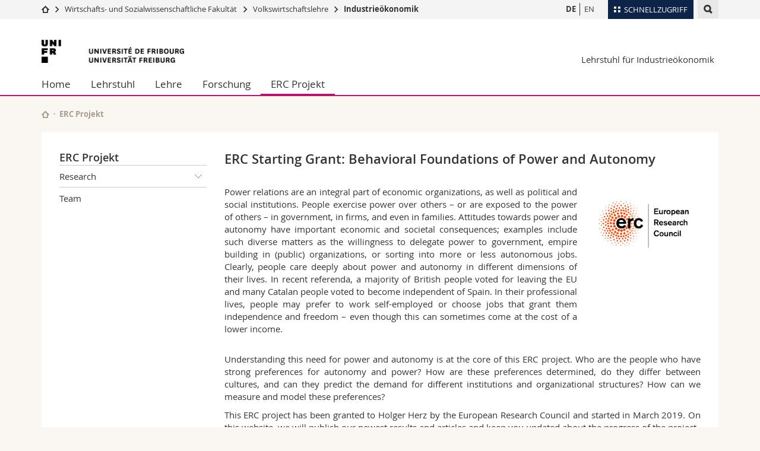

--- FILE ---
content_type: text/html; charset=UTF-8
request_url: https://www.unifr.ch/industrie/de/erc-projekt/
body_size: 8081
content:

<!--[if lt IE 9]><!DOCTYPE html PUBLIC "-//W3C//DTD XHTML 1.1//EN" "http://www.w3.org/TR/xhtml11/DTD/xhtml11.dtd"><![endif]-->
<!--[if gt IE 8]><!-->
<!DOCTYPE html>
<!--<![endif]-->
<!--[if lt IE 7]><html xmlns="http://www.w3.org/1999/xhtml" class="lt-ie9 lt-ie8 lt-ie7"> <![endif]-->
<!--[if IE 7]><html xmlns="http://www.w3.org/1999/xhtml" class="lt-ie9 lt-ie8"> <![endif]-->
<!--[if IE 8]><html xmlns="http://www.w3.org/1999/xhtml" class="lt-ie9"> <![endif]-->
<!--[if IE 9]><html class="ie9"> <![endif]-->
<!--[if gt IE 9]><!-->
<html lang="de"><!--<![endif]-->
<head>
	<link rel="preconnect" href="https://cdn.unifr.ch" />
	<link rel="dns-prefetch" href="https://www.googletagmanager.com" />
	<link rel="dns-prefetch" href="https://www.google.com" />
	<link rel="preload" href="https://cdn.unifr.ch/Assets/fonts/OpenSans-Regular-webfont.woff" as="font" type="font/woff" crossorigin>
	<link rel="preload" href="https://cdn.unifr.ch/Assets/fonts/OpenSans-Semibold-webfont.woff" as="font" type="font/woff" crossorigin>
	<link rel="preload" href="https://cdn.unifr.ch/Assets/fonts/OpenSans-Bold-webfont.woff" as="font" type="font/woff" crossorigin>
	<link rel="preload" href="https://cdn.unifr.ch/Assets/fonts/OpenSans-Light-webfont.woff" as="font" type="font/woff" crossorigin>
    <meta http-equiv="X-UA-Compatible" content="IE=edge,chrome=1"/>
    <meta charset="utf-8"/>
    <meta name="viewport" content="width=device-width, initial-scale=1"/>
    <title>ERC Projekt | Lehrstuhl für Industrieökonomik  | Universität Freiburg</title>
    <meta name="description" content="">
    <meta name="language" content="de" />
    <meta name="robots" content="index, follow">
    <base href="//www.unifr.ch/industrie/de/" />
    <link rel="canonical" href="https://www.unifr.ch/industrie/de/erc-projekt/" />
    <link href="//cdn.unifr.ch/uf/v2.4.5/css/bootstrap.css" rel="stylesheet" media="all" type="text/css" crossorigin  />
    <link href="//cdn.unifr.ch/uf/v2.4.5/css/main.css" rel="stylesheet" media="all" type="text/css" crossorigin />
    <link rel="shortcut icon" type="image/ico" href="https://cdn.unifr.ch/sharedconfig/favicon/favicon.ico" />
    <!-- Load IE8 specific styles--><!--[if lt IE 9]>
    <link href="//cdn.unifr.ch/uf/v2.4.5/css/old_ie.css" rel="stylesheet" /><![endif]-->
    <script src="//cdn.unifr.ch/uf/v2.4.5/js/modernizr.js" crossorigin ></script>
    <!-- Spiders alternative page -->
    
        <link rel="alternate" hreflang="de" href="https://www.unifr.ch/industrie/de/erc-projekt/" id="alt_hreflang_de">
        

<link rel="alternate" hreflang="en" href="https://www.unifr.ch/industrie/en/erc-project/" id="alt_hreflang_en" />
    
    


<!-- Google Tag Manager -->
<script>(function(w,d,s,l,i){w[l]=w[l]||[];w[l].push({'gtm.start':
new Date().getTime(),event:'gtm.js'});var f=d.getElementsByTagName(s)[0],
j=d.createElement(s),dl=l!='dataLayer'?'&l='+l:'';j.async=true;j.src=
'https://www.googletagmanager.com/gtm.js?id='+i+dl;f.parentNode.insertBefore(j,f);
})(window,document,'script','dataLayer','GTM-K8998TH');</script>
<!-- End Google Tag Manager --> 

    

<link href="//cdn.unifr.ch/uf/v2.4.5/css/corr.css" rel="stylesheet" defer crossorigin />

<style>
	/*
	a[href^=http]{text-decoration:none;}
	footer a[href^=http]{text-decoration:none; color:#fff;}
	div.sub-menu li.star > a{font-weight:bold;}
	*/
</style>
    

<link href="//cdn.unifr.ch/uf/v2.4.5/css/lightbox.css" rel="stylesheet" media="screen" defer />



    
</head>
<body data-lang="de" class="purple">



<!-- Google Tag Manager (noscript) -->
<noscript><iframe src="https://www.googletagmanager.com/ns.html?id=GTM-K8998TH"
height="0" width="0" loading="lazy" style="display:none;visibility:hidden"></iframe></noscript>
<!-- End Google Tag Manager (noscript) -->


<!-- Page wrapper-->
<div id="wrapper">
    <!-- Fixed header-->
    <nav class="fixed-header pusher">
        <div class="fixed-header--bg">
            <div class="container clearfix">

                <!-- The logo -->
                

<a href="https://www.unifr.ch/" class="open-offcanvas square bg-branded hover hidden-desktop" title="Hamburger menu"></a><a href="https://www.unifr.ch" class="hidden-desktop square logo" style="content: ''; display:block;height:55px;width:55px;  no-repeat center center; background-size:contain;" title="Zur Startseite dieser Website gehen"></a>

                

<div class="search hidden-mobile">

    


<script class="search--template" type="text/template">
    <li>
        <a class="search--result-link" href="<%= link %>"></a>
        <h5><%= htmlTitle %></h5>
        <small><%= link %></small>
        <p><%= htmlSnippet %></p>
    </li>
</script>


<script class="search--show-more" type="text/template">
    <li class="text-align-center search--more-results">
        <a class="search--result-link" href="#"></a>
        <p>Mehr sehen</p>
        <p>
            <i class="gfx gfx-arrow-down"></i>
        </p>
    </li>
</script>

    <a href="#" data-expander-toggler="search-47727" data-fixed-mode-toggler="tablet laptop desktop large" class="search--toggler square" title="Suchmaschine anzeigen"><i class="gfx gfx-search"></i></a>
    <div data-expander-content="search-47727" data-expander-group="mobile-nav" class="search--input">
        <div class="container">
            
            <input type="text"/>
            
            <ul class="search--results">
                <li class="blank-slate">Keine Resultate</li>
            </ul>
        </div>
    </div>
</div>

                <!-- Globalmenu -->
                <div class="meta-menu"><a href="#" data-fixed-mode-toggler="mobile" data-accordion-toggler="metamenu" class="square meta-menu--toggler hover bg-branded-desk" title="meta-menu toggler"><i class="gfx gfx-tiles"></i><i class="square-triangle"></i><span class="hidden-mobile">Schnellzugriff
</span></a>
    <div data-accordion-content="metamenu" data-accordion-group="mobile-nav" class="meta-menu--content">
        <nav data-scroll-container="data-scroll-container" class="container">
            <ul>
                <li class="first-level"><a href="#" data-accordion-toggler="meta2" data-scroll-to-me="data-scroll-to-me">Universität</a>
                    <nav data-accordion-content="meta2">
                        <ul>
                            <li><a href="http://studies.unifr.ch/de" title="Die Studium: Bachelor, Master, Doktorat">Studium</a></li>
                            <li><a href="https://www.unifr.ch/campus/de/" title="Campus Life">Campus</a></li>
                            <li><a href="https://www.unifr.ch/research/de" title="Forschung">Forschung</a></li>
                            <li><a href="https://www.unifr.ch/uni/de" title="Die Universität">Universität</a></li>
                            <li><a href="https://www.unifr.ch/formcont/de"  title="Weiterbildung">Weiterbildung</a></li>
                        </ul>
                    </nav>
                </li>
                <li class="first-level"><a href="#" data-accordion-toggler="meta1" data-scroll-to-me="data-scroll-to-me">Fakultäten</a>
                    <nav data-accordion-content="meta1">
                        <ul>
                            <li><a href="https://www.unifr.ch/theo/de" title="Theologische Fakultät"><span class="glyphicon glyphicon-stop color-orange" aria-hidden="true"></span> Theologische Fak.</a></li>
                            <li><a href="https://www.unifr.ch/ius/de" title="Rechtswissenschaftliche Fakultät"><span class="glyphicon glyphicon-stop color-red" aria-hidden="true"></span> Rechtswissenschaftliche Fak.</a></li>
                            <li><a href="https://www.unifr.ch/ses/de" title="Wirtschafts- und Sozialwissenschaftliche Fakultät"><span class="glyphicon glyphicon-stop color-purple" aria-hidden="true"></span> Wirtschafts- und Sozialwissenschaftliche Fak.</a></li>
							<li><a href="https://www.unifr.ch/lettres/de" title="Philosophische Fakultät"><span class="glyphicon glyphicon-stop color-sky" aria-hidden="true"></span> Philosophische Fak.</a></li>
							<li><a href="https://www.unifr.ch/eduform/de" title="Fakultät für Erziehungs- und Bildungs­wissenschaften"><span class="glyphicon glyphicon-stop color-violet" aria-hidden="true"></span> Fak. für Erziehungs- und Bildungswissenschaften</a></li>
                            <li><a href="https://www.unifr.ch/science/de" title="Mathematisch-Naturwissenschaftliche Fakultät"><span class="glyphicon glyphicon-stop color-green" aria-hidden="true"></span> Math.-Nat. und Med. Fak.</a></li>
                            <li><a href="https://www.unifr.ch/faculties/de/interfakultaer.html" title="Interfakultär"><span class="glyphicon glyphicon-stop color-marine" aria-hidden="true"></span> Interfakultär</a></li>
                           
                            
                        </ul>
                    </nav>
                </li>
                <li class="first-level"><a href="http://www.unifr.ch/you-are/de/" data-accordion-toggler="meta0" data-scroll-to-me="data-scroll-to-me">Informationen für</a>
                    <nav data-accordion-content="meta0">
                        <ul>
                            <li><a href="https://www.unifr.ch/you-are/de/studieninteressierte/" title="Sie sind... Studieninteressierte_r">Studieninteressierte</a></li>
                            <li><a href="https://www.unifr.ch/you-are/de/studierende/" title="Sie sind... Studierende_r">Studierende</a></li>
                            <li><a href="https://www.unifr.ch/you-are/de/medien/" title="Sie sind... Medienschaffende_r">Medien</a></li>
                            <li><a href="https://www.unifr.ch/you-are/de/forschende/" title="Sie sind... Forschende_r">Forschende</a></li>
                            <li><a href="https://www.unifr.ch/you-are/de/mitarbeitende/" title="Sie sind... Mitarbeitende_r">Mitarbeitende</a></li>
							<li><a href="https://www.unifr.ch/you-are/de/doktorierende/" title="Sie sind... Doktorierende_r">Doktorierende</a></li>
                        </ul>
                    </nav>
                </li>
                <li class="first-level meta-menu--contact bg-branded-desk">
                    <a href="#" class="hidden-lg hidden-md" data-accordion-toggler="contact" data-scroll-to-me="data-scroll-to-me">Ressourcen</a>			
					<nav data-accordion-content="contact">
                        <ul>
                            <li><a href="https://www.unifr.ch/directory/de"><span class="fa fa-user fa-fw" aria-hidden="true"></span> Personenverzeichnis</a></li>
                            <li><a href="https://www.unifr.ch/map"><span class="fa fa-map-signs fa-fw" aria-hidden="true"></span> Ortsplan</a></li>
                            <li><a href="https://www.unifr.ch/biblio"><span class="fa fa-book fa-fw" aria-hidden="true"></span> Bibliotheken</a></li>
                            <li><a href="https://outlook.com/unifr.ch"><span class="fa fa-envelope fa-fw" aria-hidden="true"></span> Webmail</a></li>
                            <li><a href="https://www.unifr.ch/timetable/de/"><span class="fa fa-calendar fa-fw" aria-hidden="true"></span> Vorlesungsverzeichnis</a></li>
                            <li><a href="https://my.unifr.ch"><span class="fa fa-lock fa-fw" aria-hidden="true"></span> MyUnifr</a></li>
                        </ul>
                    </nav>
					
                </li>
            </ul>
        </nav>
    </div>
</div>


                <!-- Desktop Langmenu -->
                

<nav class="hidden-mobile square language-switch">
    <ul>
        
<li><a href="//www.unifr.ch/industrie/de/erc-projekt/" class=" bold" title="Seite anzeigen auf:   DE">DE</a></li>

<li><a href="//www.unifr.ch/industrie/en/erc-project/" class="" title="Seite anzeigen auf:   EN">EN</a></li>
    </ul>
</nav>

                <!-- Global Breadcrumb -->
                


<div class="breadcrumbs square">

    <a href="//www.unifr.ch" data-accordion-toggler="crumbs" class="square bg-white hover hidden-desktop breadcrumbs--toggler" title="Globaler Pfad"><i class="gfx gfx-home"></i><i class="square-triangle"></i></a>

    <div data-accordion-content="crumbs" data-accordion-group="mobile-nav" class="breadcrumbs--content">
        <nav class="breadcrumbs--mobile shortened">
            <ul class="breadcrumbs--slider">
                <!-- level 0 -->
                
                <li><a href="//www.unifr.ch" class="gfx gfx-home" title="Zur Startseite gehen "></a></li>
                

                <!-- level 1 -->
                
                <li class="gfx gfx-triangle-right"></li>
                <li >
                    <a href="//www.unifr.ch/ses/" class="short">Wirtschafts- und Sozialwissenschaftliche Fakultät </a>
                    <a href="//www.unifr.ch/ses/" class="long">Wirtschafts- und Sozialwissenschaftliche Fakultät </a>
                </li>
                
                <!-- level 2 -->
                
                <li class="gfx gfx-triangle-right"></li>
                <li >
                    <a href="//www.unifr.ch/ecopol/" class="short">Volkswirtschaftslehre</a>
                    <a href="//www.unifr.ch/ecopol/" class="long">Volkswirtschaftslehre</a>
                </li>
                
                <!-- level 3 -->
                
                <li class="gfx gfx-triangle-right"></li>
                <li class="desktop-expanded">
                    <a href="//www.unifr.ch/industrie" class="short">Industrieökonomik</a>
                    <a href="//www.unifr.ch/industrie" class="long">Industrieökonomik</a>
                </li>
                
            </ul>
        </nav>
    </div>
</div>
            </div>
        </div>
    </nav>
    <!-- Offcanvas pusher-->
    <div class="pusher pass-height">
        <!-- Page header/offcanvas-->
        <header id="header" class="offcanvas pass-height">
            <nav class="service-menu">
                <!-- mobile tools menu -->
                <div class="hidden-desktop clearfix">

                    <!-- Search Mobile -->
                    
                    <div class="search">
                        <!-- Template for one search result -->
                        


<script class="search--template" type="text/template">
    <li>
        <a class="search--result-link" href="<%= link %>"></a>
        <h5><%= htmlTitle %></h5>
        <small><%= link %></small>
        <p><%= htmlSnippet %></p>
    </li>
</script>


<script class="search--show-more" type="text/template">
    <li class="text-align-center search--more-results">
        <a class="search--result-link" href="#"></a>
        <p>Mehr sehen</p>
        <p>
            <i class="gfx gfx-arrow-down"></i>
        </p>
    </li>
</script>

                        <a href="#" data-expander-toggler="search-27564" data-fixed-mode-toggler="tablet laptop desktop large" class="search--toggler square" aria-label="search" title="Suchmaschine anzeigen"><i class="gfx gfx-search"></i></a>
                        <div data-expander-content="search-27564" data-expander-group="mobile-nav" class="search--input">
                            <div class="container">
                                
                                <input type="text"/>
                                
                                <ul class="search--results">
                                    <li class="blank-slate">Keine Resultate</li>
                                </ul>
                             </div>
                        </div>
                    </div>


                    <!-- langmenu.mobile -->
                    

<nav class="language-switch square hover bg-white"><a href="#" data-accordion-toggler="language-switch" class="toggle-language-switch square" title="Seite in einer anderen Sprache auswählen ">DE</a>
    <div data-accordion-content="language-switch" class="dropdown">
        <ul class="bg-white">
            

<li><a href="//www.unifr.ch/industrie/de/erc-projekt/" class="square bg-white hover  bold" title="Seite anzeigen auf:   DE">DE</a></li>


<li><a href="//www.unifr.ch/industrie/en/erc-project/" class="square bg-white hover " title="Seite anzeigen auf:   EN">EN</a></li>
        </ul>
    </div>
</nav>
                    <a href="#" class="close-offcanvas square hover bg-marine" title="close offcanvas"></a>
                </div>
                <div class="hidden-mobile">
                    <div class="container service-menu--relation">
                        <nav class="clearfix">
                            
                        </nav>
                        
<h1 class="logo"><span class="sr-only">Universität Freiburg</span><a href="//www.unifr.ch"  title="Zur Homepage der Universität gehen"><img src="//cdn.unifr.ch/uf/v2.4.5/gfx/logo.png" alt="Logo Unifr" " /></a></h1>

<p class="service-menu--department"><a href="//www.unifr.ch/industrie/de/" title="Zur Startseite dieser Website gehen">Lehrstuhl für Industrieökonomik</a></p>
                    </div>
                </div>
            </nav>
            

<!-- Use class flat-menu or push-menu on this container-->
<!-- to toggle between the two types of navigation. The underlying-->
<!-- structure is exactly the same.-->
<nav class="push-menu container">
    <!-- First navigation level is visible, therefore needs-->
    <!-- the class .in-->
    <!-- .default is needed to not register a swipe event listener-->
    <div class="level default in">

        
<!-- start outerTpl -->
<ul>
    <li class="first"><a href="//www.unifr.ch/industrie/de/" title="Home" >Home</a></li>


<!-- start parentRowTpl -->
<li class="">
	<a href="//www.unifr.ch/industrie/de/lehrstuhl/profil.html" title="Lehrstuhl"   class="deeper">
		Lehrstuhl
		<!--<span class="deeper"></span>-->
	</a>
	


<!-- start innerTpl -->
<div class="level">
	<ul>
		<li><a href="#" class="back">Zurück</a></li>
		<li class="first"><a href="//www.unifr.ch/industrie/de/lehrstuhl/profil.html" title="Profil" >Profil</a></li>


<!-- start parentRowTpl -->
<li class="">
	<a href="//www.unifr.ch/industrie/de/lehrstuhl/team/" title="Team"   class="deeper">
		Team
		<!--<span class="deeper"></span>-->
	</a>
	


<!-- start innerTpl -->
<div class="level">
	<ul>
		<li><a href="#" class="back">Zurück</a></li>
		<li class="first"><a href="//www.unifr.ch/industrie/de/lehrstuhl/team/prof.-dr.-holger-herz.html" title="Prof. Dr. Holger Herz" >Prof. Dr. Holger Herz</a></li>
<li><a href="//www.unifr.ch/industrie/de/lehrstuhl/team/dr.-francisco-gomez-martinez.html" title="Dr. Francisco Gomez Martinez" >Dr. Francisco Gomez Martinez</a></li>
<li><a href="//www.unifr.ch/industrie/de/lehrstuhl/team/tom-rodriguez.html" title="Tom Rodriguez" >Tom Rodriguez</a></li>
<li><a href="//www.unifr.ch/industrie/de/lehrstuhl/team/louis-gabriel-nobs.html" title="Louis-Gabriel Nobs" >Louis-Gabriel Nobs</a></li>
<li class="last"><a href="//www.unifr.ch/industrie/de/lehrstuhl/team/former-employees.html" title="Ehemalige Mitarbeiter" Former Employees>Ehemalige Mitarbeiter</a></li>

	</ul>
</div>
<!-- end innerTpl -->
</li>
<!-- end parentRowTpl -->
<li class="last"><a href="//www.unifr.ch/industrie/de/lehrstuhl/kontakt.html" title="Kontakt" >Kontakt</a></li>

	</ul>
</div>
<!-- end innerTpl -->
</li>
<!-- end parentRowTpl -->


<!-- start parentRowTpl -->
<li class="">
	<a href="//www.unifr.ch/industrie/de/lehre/" title="Lehre"   class="deeper">
		Lehre
		<!--<span class="deeper"></span>-->
	</a>
	


<!-- start innerTpl -->
<div class="level">
	<ul>
		<li><a href="#" class="back">Zurück</a></li>
		

<!-- start parentRowTpl -->
<li class="first">
	<a href="//www.unifr.ch/industrie/de/lehre/bachelorkurse/" title="Bachelorkurse"   class="deeper">
		Bachelorkurse
		<!--<span class="deeper"></span>-->
	</a>
	


<!-- start innerTpl -->
<div class="level">
	<ul>
		<li><a href="#" class="back">Zurück</a></li>
		<li class="first"><a href="//www.unifr.ch/industrie/de/lehre/bachelorkurse/wirtschaftsgeschichte.html" title="Wirtschaftsgeschichte" >Wirtschaftsgeschichte</a></li>
<li class="last"><a href="//www.unifr.ch/industrie/de/lehre/bachelorkurse/mikro2.html" title="Mikroökonomie II" >Mikroökonomie II</a></li>

	</ul>
</div>
<!-- end innerTpl -->
</li>
<!-- end parentRowTpl -->


<!-- start parentRowTpl -->
<li class="">
	<a href="//www.unifr.ch/industrie/de/lehre/masterkurse/" title="Masterkurse"   class="deeper">
		Masterkurse
		<!--<span class="deeper"></span>-->
	</a>
	


<!-- start innerTpl -->
<div class="level">
	<ul>
		<li><a href="#" class="back">Zurück</a></li>
		<li class="first"><a href="//www.unifr.ch/industrie/de/lehre/masterkurse/advanced-microeconomics.html" title="Advanced Microeconomics" >Advanced Microeconomics</a></li>
<li><a href="//www.unifr.ch/industrie/de/lehre/masterkurse/organisational-economics.html" title="Organisational Economics" >Organisational Economics</a></li>
<li><a href="//www.unifr.ch/industrie/de/lehre/masterkurse/industrial-organization.html" title="Industrial Organization" >Industrial Organization</a></li>
<li class="last"><a href="//www.unifr.ch/industrie/de/lehre/masterkurse/behavioral-economics.html" title="Behavioral Economics" >Behavioral Economics</a></li>

	</ul>
</div>
<!-- end innerTpl -->
</li>
<!-- end parentRowTpl -->
<li class="last"><a href="//www.unifr.ch/industrie/de/lehre/schriftliche-arbeiten.html" title="Schriftliche Arbeiten" >Schriftliche Arbeiten</a></li>

	</ul>
</div>
<!-- end innerTpl -->
</li>
<!-- end parentRowTpl -->


<!-- start parentRowTpl -->
<li class="">
	<a href="//www.unifr.ch/industrie/de/forschung/" title="Forschung"   class="deeper">
		Forschung
		<!--<span class="deeper"></span>-->
	</a>
	


<!-- start innerTpl -->
<div class="level">
	<ul>
		<li><a href="#" class="back">Zurück</a></li>
		<li class="first"><a href="//www.unifr.ch/industrie/de/forschung/publikationen-in-referierten-fachzeitschriften.html" title="Publikationen in referierten Fachzeitschriften" >Publikationen in referierten Fachzeitschriften</a></li>
<li class="last"><a href="//www.unifr.ch/industrie/de/forschung/working-papers.html" title="Working Papers" >Working Papers</a></li>

	</ul>
</div>
<!-- end innerTpl -->
</li>
<!-- end parentRowTpl -->


<!-- start parentRowTpl -->
<li class="last active">
	<a href="//www.unifr.ch/industrie/de/erc-projekt/" title="ERC Projekt"   class="deeper">
		ERC Projekt
		<!--<span class="deeper"></span>-->
	</a>
	


<!-- start innerTpl -->
<div class="level">
	<ul>
		<li><a href="#" class="back">Zurück</a></li>
		

<!-- start parentRowTpl -->
<li class="first">
	<a href="//www.unifr.ch/industrie/de/erc-projekt/ercresearch/" title="Research"   class="deeper">
		Research
		<!--<span class="deeper"></span>-->
	</a>
	


<!-- start innerTpl -->
<div class="level">
	<ul>
		<li><a href="#" class="back">Zurück</a></li>
		<li class="first"><a href="//www.unifr.ch/industrie/de/erc-projekt/ercresearch/pub.html" title="Publications" >Publications</a></li>
<li class="last"><a href="//www.unifr.ch/industrie/de/erc-projekt/ercresearch/press.html" title="Press Releases" >Press Releases</a></li>

	</ul>
</div>
<!-- end innerTpl -->
</li>
<!-- end parentRowTpl -->
<li class="last"><a href="//www.unifr.ch/industrie/de/erc-projekt/ercteam/" title="Team" >Team</a></li>

	</ul>
</div>
<!-- end innerTpl -->
</li>
<!-- end parentRowTpl -->

</ul>
<!-- end outerTpl -->

    </div>
</nav>

        </header>
        <!-- Main content-->
        <main id="main">
            <div class="visible-lt-ie9 fixed-page-overlay"></div>
            <div class="container">
                <div class="sub-menu--spacer"></div>
                



<nav class="deepcrumbs">
<ul>
    
        <li><a href="//www.unifr.ch/industrie/de/" class="gfx gfx-home" title="Zur Startseite dieser Website gehen"></a></li>
	<li>ERC Projekt</li>
</ul>
</nav>

                <div class="content">
                    <div class="row inner">
                        <div class="col-md-3 sub-menu">
                            <nav>
                                <h4>
                                    
                                    <a href="//www.unifr.ch/industrie/de/erc-projekt/" data-expander-toggler="sub-menu" data-fixed-mode-toggler="mobile" class="filter--title fixed-page-mode--toggler hidden-min-laptop">
                                        ERC Projekt</a>
                                    <a href="//www.unifr.ch/industrie/de/erc-projekt/" class="hidden-max-laptop">
                                        ERC Projekt</a>
                                    
                                </h4>

                                <div data-expander-content="sub-menu" data-expander-group="mobile-nav" class="sub-menu--content">

                                    <ul>


<!--parentRowTpl-->
<li class="first">
    <a href="//www.unifr.ch/industrie/de/erc-projekt/ercresearch/" title="Research" class="deeper"  >
        Research <i data-expander-toggler="sub-menu-117"
                            
                            
                            class="gfx gfx-triangle-thin-down"></i>

    </a>
    <div data-expander-content="sub-menu-117" class="level"
         
         >
        <ul><li class="first"><a href="//www.unifr.ch/industrie/de/erc-projekt/ercresearch/pub.html" title="Publications" >Publications</a></li>
<li class="last"><a href="//www.unifr.ch/industrie/de/erc-projekt/ercresearch/press.html" title="Press Releases" >Press Releases</a></li>
</ul>
    </div>
</li>
<!--/parentRowTpl-->
<li class="last"><a href="//www.unifr.ch/industrie/de/erc-projekt/ercteam/" title="Team" >Team</a></li>
</ul>

                                </div>

                            </nav>

                        </div>
                        <div class="col-md-9 inner-30">
                            <div id="" class="row inner ">
    <div class="col-md-12 inner-10">
        <h3>ERC Starting Grant: Behavioral Foundations of Power and Autonomy</h3>
    </div>
</div>

<div id="" class="row inner ">
    <div class="col-md-9 inner-10">
        <p style="text-align: justify;">Power relations are an integral part of economic organizations, as well as political and social institutions. People exercise power over others – or are exposed to the power of others – in government, in firms, and even in families. Attitudes towards power and autonomy have important economic and societal consequences; examples include such diverse matters as the willingness to delegate power to government, empire building in (public) organizations, or sorting into more or less autonomous jobs. Clearly, people care deeply about power and autonomy in different dimensions of their lives. In recent referenda, a majority of British people voted for leaving the EU and&nbsp;many Catalan people voted to become independent of Spain. In their professional lives, people may prefer to work self-employed or choose jobs that grant them independence and freedom – even though this can sometimes come at the cost of a lower income.</p>
    </div>
    <div class="col-md-3 inner-10">
        <figure>

		
<img src="/industrie/en/assets/public/ERC/ERC_News/erc1.png" width="100%" style="margin:auto;">

		
    <figcaption>
        <span></span>
    </figcaption>
</figure>
        
    </div>
</div>

<div id="" class="row inner ">
    <div class="col-md-12 inner-10">
        <p style="text-align: justify;">Understanding this need for power and autonomy is at the core of this ERC project. Who are the people who have strong preferences for autonomy and power? How are these&nbsp;preferences determined, do they differ between cultures, and can they predict the demand for different institutions and organizational structures? How can we measure and model these preferences?</p>
<p style="text-align: justify;">This ERC project&nbsp;has been granted to Holger Herz by the European Research Council and started in March 2019. On this website, we will publish our newest results and articles and keep you updated about the progress&nbsp;of the project.</p>
    </div>
</div>

<div class=" ">
    <div class="banner">
        
    </div>
</div>

<div id="" class=" row inner No">
    <div class="col-sm-4 inner-05">
        <article class="box inner-05 bg-ochre-light shadow">
 <a href="https://www.unifr.ch/industrie/en/erc-project/ercresearch/" target="_blank" class="box--link"></a>
 
 <div class="box--banner banner">
    
        <img src="/industrie/en/assets/public/ERC/ERC_News/whiteboard1_335.jpg" alt="">
    
</div>

 <h3>Research</h3>
 <p>News&nbsp;about ongoing research</p>
</article>

<article class="box inner-05 bg-ochre-light shadow">
 <a href="https://erc.europa.eu" target="_blank" class="box--link"></a>
 
 <div class="box--banner banner">
    
        <img src="/industrie/en/assets/public/ERC/ERC_News/erc4_335_2.jpg" alt="">
    
</div>

 <h3>European Research Council</h3>
 <p>More information about the ERC and funding opportunities</p>
</article>
    </div>
    <div class="col-sm-4 inner-05">
        <article class="box inner-05 bg-ochre-light shadow">
 <a href="https://www.unifr.ch/industrie/de/erc-projekt/ercteam/" target="_blank" class="box--link"></a>
 
 <div class="box--banner banner">
    
        <img src="//cdn.unifr.ch/images/banner_800_335/campus/192.800.335.jpg" alt="">
    
</div>

 <h3>Team</h3>
 <p>Research team&nbsp;and contact</p>
</article>

<article class="box inner-05 bg-ochre-light shadow">
 <a href="https://www.unifr.ch/ecopol/en/frilab" target="_blank" class="box--link"></a>
 
 <div class="box--banner banner">
    
        <img src="/industrie/en/assets/public/ERC/ERC_News/lab2_335.jpg" alt="">
    
</div>

 <h3>FriLab</h3>
 <p style="text-align: left;">Website&nbsp;of the experimental laboratory of the University of Fribourg</p>
</article>
    </div>
    <div class="col-sm-4 inner-05">
        

<div class="bg-white shadow inner-05 box">
    <h3 class="color-ochre">News</h3>

    <ul class="agenda--shortlist">
        

<li>
    
    <strong>
        <a href="//www.unifr.ch/industrie/en/news/28889/new-working-paper" class="agenda--description">
        New Working Paper
        </a>
    </strong>
</li>


<li>
    <p class="small">Talk at Beh. Measurement Conference</p>
    <strong>
        <a href="//www.unifr.ch/industrie/en/news/27429/measuring-preferences-for-autonomy" class="agenda--description">
        Measuring Preferences for Autonomy
        </a>
    </strong>
</li>


<li>
    <p class="small">Talk at FUR Conference</p>
    <strong>
        <a href="//www.unifr.ch/industrie/en/news/27428/measuring-preferences-for-autonomy" class="agenda--description">
        Measuring Preferences for Autonomy
        </a>
    </strong>
</li>

    </ul>

    
</div>


    </div>
</div>
                        </div>
                    </div>
                </div>
            </div>
        </main>

        <!-- Footer-->
        


        <footer id="footer">
    <div class="container">
        <div class="row">
            <nav class="footer-menu col-md-9">
                <div class="row">
                    <div class="col-xs-4">
                        <h6><a href="//www.unifr.ch/industrie/de/lehrstuhl/">LEHRSTUHL</a></h6>
<ul><li class="first"><a href="//www.unifr.ch/industrie/de/lehrstuhl/profil.html" title="Profil" >Profil</a></li>
<li><a href="//www.unifr.ch/industrie/de/lehrstuhl/team/" title="Team" >Team</a></li>
<li class="last"><a href="//www.unifr.ch/industrie/de/lehrstuhl/kontakt.html" title="Kontakt" >Kontakt</a></li>
</ul>
                    </div>
                    <div class="col-xs-4">
                        <h6><a href="//www.unifr.ch/industrie/de/lehre/">LEHRE</a></h6>
<ul><li class="first"><a href="//www.unifr.ch/industrie/de/lehre/bachelorkurse/" title="Bachelorkurse" >Bachelorkurse</a></li>
<li><a href="//www.unifr.ch/industrie/de/lehre/masterkurse/" title="Masterkurse" >Masterkurse</a></li>
<li class="last"><a href="//www.unifr.ch/industrie/de/lehre/schriftliche-arbeiten.html" title="Schriftliche Arbeiten" >Schriftliche Arbeiten</a></li>
</ul>
                    </div>
                    <div class="col-xs-4">
                        <h6><a href="//www.unifr.ch/industrie/de/forschung/">FORSCHUNG</a></h6>
<ul><li class="first"><a href="//www.unifr.ch/industrie/de/forschung/publikationen-in-referierten-fachzeitschriften.html" title="Publikationen in referierten Fachzeitschriften" >Publikationen in referierten Fachzeitschriften</a></li>
<li class="last"><a href="//www.unifr.ch/industrie/de/forschung/working-papers.html" title="Working Papers" >Working Papers</a></li>
</ul>
                    </div>
                </div>
            </nav>
            <nav class="footer-menu--contact col-md-3 col-xs-12">
                <div class="row">
                    <div class="col-sm-6 col-md-12 inner">
                        




<div>
    <h6>Kontakt</h6>
    <p>Universität Freiburg</p>
    <p>Lehrstuhl für Industrieökonomik</p>
    <p>Bd. de Pérolles 90</p>
    <p>CH-1700 Fribourg</p>
    
    <p><a href="mailto:holger.herz@unifr.ch" class="link">holger.herz@unifr.ch</a></p>
    <p><a href="//www.unifr.ch/industrie" class="link" aria-label="Go to homepage">www.unifr.ch/industrie</a></p>
</div>
<div class="footer--social-links">
    <p>
        <a href="https://www.facebook.com/unifribourg" target="_blank" class="gfx gfx-facebook" aria-label="Go to Facebook page of Unifr"></a>
        <a href="https://www.youtube.com/channel/UCx74T4l0XqJFLcdlCavnoXQ" target="_blank" class="fa fa-youtube-play" aria-label="Go to YouTube Channel of Unifr"></a>
        <a href="https://www.linkedin.com/edu/school?id=10930" target="_blank" class="fa fa-linkedin" aria-label="Go to LinkedIn page of Unifr"></a>
        <a href="https://instagram.com/unifribourg/" target="_blank" class="fa fa-instagram" aria-label="Go to Instagram page of Unifr"></a>
    </p>
</div>

<script type="application/ld+json">
{
  "@context": "http://schema.org",
  "@type": "EducationalOrganization",
  "address": {
    "@type": "PostalAddress",
    "addressLocality": "Fribourg",
    "addressRegion": "FR",
    "postalCode": "1700",
    "streetAddress": "Bd. de Pérolles 90"
  },
  "url" : "www.unifr.ch/industrie",
  "name": "Lehrstuhl für Industrieökonomik",
  "contactPoint" : [
    { "@type" : "ContactPoint",
      "telephone" : "+41 026 300 7034",
      "contactType" : "customer support",
      "availableLanguage" : ["English","French","German"]
    } ],
  "parentOrganization": {
    "@context": "http://schema.org",
    "@type": "EducationalOrganization",
    "name":"Université de Fribourg | Universität Freiburg",
    "address": {
        "@type": "PostalAddress",
        "addressLocality": "Fribourg",
        "addressRegion": "FR",
        "postalCode": "1700",
        "streetAddress": "Avenue de l'Europe 20"
    },
    "contactPoint" : [
    { "@type" : "ContactPoint",
      "telephone" : "+41-026-300-7034",
      "contactType" : "customer support",
      "availableLanguage" : ["English","French","German","Italian"],
      "url":"https://www.unifr.ch/unicom"
    } ],
    "sameAs" : "https://fr.wikipedia.org/wiki/Universit%C3%A9_de_Fribourg"
  }
}
</script>






                    </div>
                    <div class="col-sm-6 col-md-12">
                        
                    </div>
                </div>
            </nav>
        </div>
    </div>
    <div class="footer-menu--meta">
        <div class="container">
            <div class="row">
                <div class="footer--copyright col-md-8 col-sm-6"><span>&copy; Universität Freiburg | </span><a href="//www.unifr.ch/impressum">Impressum</a> | <a href="//www.unifr.ch/disclaimer">Rechtliche Hinweise</a> | <a href="//www.unifr.ch/help">Notfallnummern</a></div>
            </div>
        </div>
    </div>
</footer>

    </div>
</div>
<!-- Bundled scripts-->
<link rel="stylesheet" href="//netdna.bootstrapcdn.com/font-awesome/4.5.0/css/font-awesome.min.css" defer crossorigin />
<script src="//cdn.unifr.ch/uf/v2.4.5/js/shared.js" ></script>
<script src="//cdn.unifr.ch/uf/v2.4.5/js/app.js" ></script>

<!--[if lt IE 10]>
<script src="//cdn.unifr.ch/uf/v2.4.5/js/lt_ie_10.js" defer></script><![endif]-->
<!--[if lt IE 9]>
<script src="//cdn.unifr.ch/uf/v2.4.5/js/polyfills.js" defer></script><![endif]-->



<script src="//cdn.unifr.ch/uf/v2.4.5/js/lightbox.js" defer></script>



<script>
    setTimeout(function(){
        $(document).ready(function($) {
            hash = "#"+window.location.hash.replace(/[^a-z0-9]/gi, '');
            if (hash) {
                $(hash).click();
            }
        });
    }, 250);

</script>



</body>
</html>